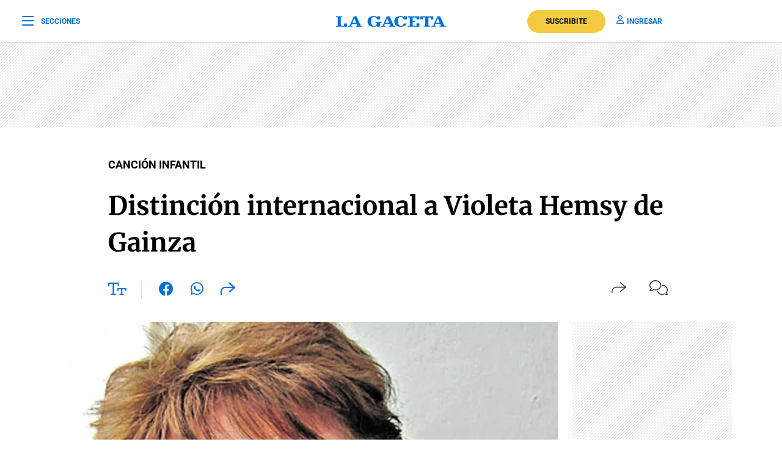

--- FILE ---
content_type: text/html; charset=utf-8
request_url: https://www.google.com/recaptcha/api2/aframe
body_size: 137
content:
<!DOCTYPE HTML><html><head><meta http-equiv="content-type" content="text/html; charset=UTF-8"></head><body><script nonce="CATykSvgaCnCcxLcueB-pw">/** Anti-fraud and anti-abuse applications only. See google.com/recaptcha */ try{var clients={'sodar':'https://pagead2.googlesyndication.com/pagead/sodar?'};window.addEventListener("message",function(a){try{if(a.source===window.parent){var b=JSON.parse(a.data);var c=clients[b['id']];if(c){var d=document.createElement('img');d.src=c+b['params']+'&rc='+(localStorage.getItem("rc::a")?sessionStorage.getItem("rc::b"):"");window.document.body.appendChild(d);sessionStorage.setItem("rc::e",parseInt(sessionStorage.getItem("rc::e")||0)+1);localStorage.setItem("rc::h",'1769327317045');}}}catch(b){}});window.parent.postMessage("_grecaptcha_ready", "*");}catch(b){}</script></body></html>